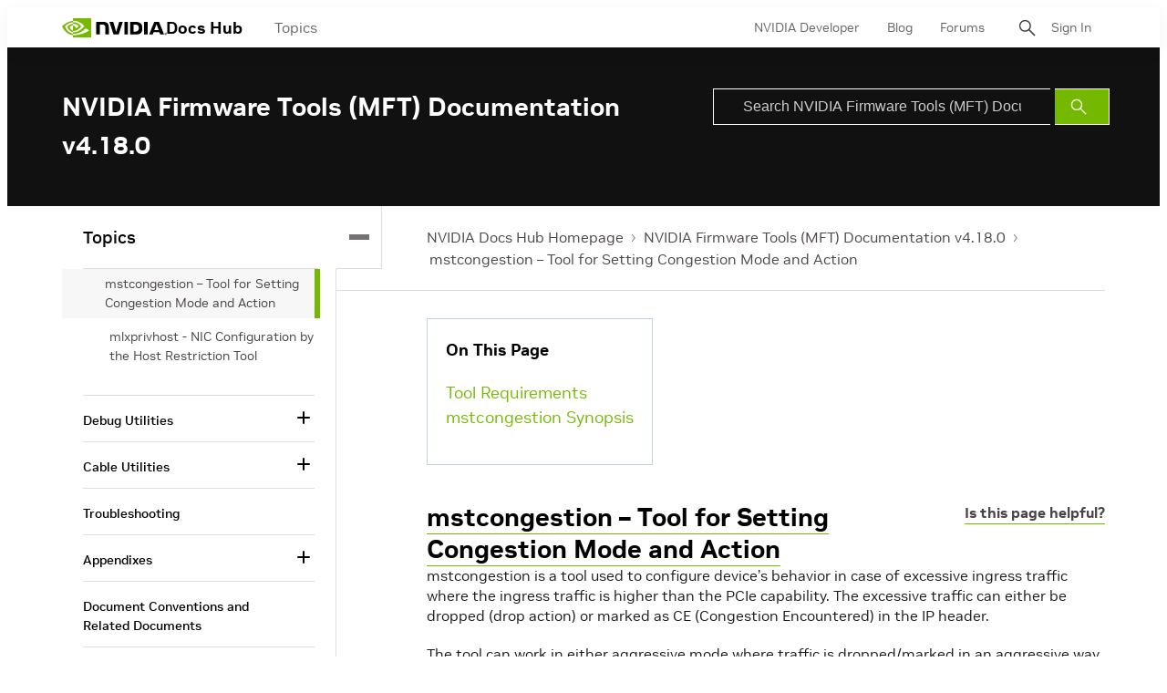

--- FILE ---
content_type: application/x-javascript;charset=utf-8
request_url: https://smetrics.nvidia.com/id?d_visid_ver=5.5.0&d_fieldgroup=A&mcorgid=F207D74D549850760A4C98C6%40AdobeOrg&mid=79061967127207365435891859718570802254&ts=1766281916117
body_size: -42
content:
{"mid":"79061967127207365435891859718570802254"}